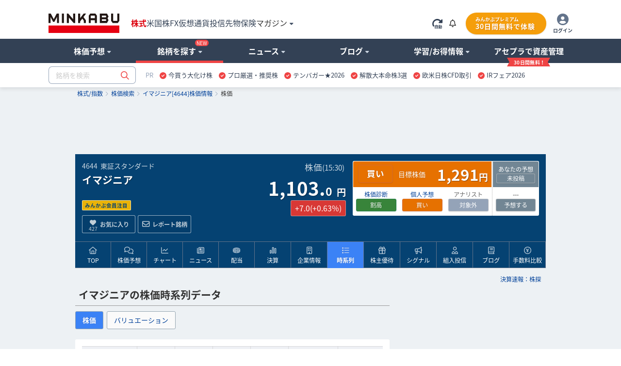

--- FILE ---
content_type: text/html; charset=utf-8
request_url: https://www.google.com/recaptcha/api2/aframe
body_size: 184
content:
<!DOCTYPE HTML><html><head><meta http-equiv="content-type" content="text/html; charset=UTF-8"></head><body><script nonce="pqOtZdqoz8wZjF3wx9YK4A">/** Anti-fraud and anti-abuse applications only. See google.com/recaptcha */ try{var clients={'sodar':'https://pagead2.googlesyndication.com/pagead/sodar?'};window.addEventListener("message",function(a){try{if(a.source===window.parent){var b=JSON.parse(a.data);var c=clients[b['id']];if(c){var d=document.createElement('img');d.src=c+b['params']+'&rc='+(localStorage.getItem("rc::a")?sessionStorage.getItem("rc::b"):"");window.document.body.appendChild(d);sessionStorage.setItem("rc::e",parseInt(sessionStorage.getItem("rc::e")||0)+1);localStorage.setItem("rc::h",'1769593281861');}}}catch(b){}});window.parent.postMessage("_grecaptcha_ready", "*");}catch(b){}</script></body></html>

--- FILE ---
content_type: image/svg+xml
request_url: https://assets.minkabu.jp/images/icon/ad_building-regular.svg
body_size: 257
content:
<svg xmlns="http://www.w3.org/2000/svg" width="16" height="16"><path fill="none" d="M0 0h16v16H0V0Z"/><path fill="#ef5350" d="M0 1.004v13.992C0 15.551.45 16 1.004 16h13.992a1 1 0 0 0 .71-.294L.294.294a1 1 0 0 0-.294.71Z"/><path fill="#f68986" d="M14.996 0H1.004a1 1 0 0 0-.71.294l15.412 15.412a1 1 0 0 0 .294-.71V1.004C16 .449 15.55 0 14.996 0Z"/><path fill="#fff" d="M5.521 3.971a.31.31 0 0 0-.31.31v7.438c0 .171.139.31.31.31H7.07V10.79c.021-1.222 1.838-1.221 1.859 0v1.239h1.549a.31.31 0 0 0 .31-.31V4.281a.31.31 0 0 0-.31-.31H5.52Zm-1.239.31a1.24 1.24 0 0 1 1.239-1.239h4.958a1.24 1.24 0 0 1 1.239 1.239v7.438a1.24 1.24 0 0 1-1.239 1.239H5.521a1.24 1.24 0 0 1-1.239-1.239V4.281Zm1.705.775a.31.31 0 0 1 .31-.31h.929a.31.31 0 0 1 .31.31v.929a.31.31 0 0 1-.31.31h-.929a.31.31 0 0 1-.31-.31v-.929Zm2.789-.31h.929a.31.31 0 0 1 .31.31v.929a.31.31 0 0 1-.31.31h-.929a.31.31 0 0 1-.31-.31v-.929a.31.31 0 0 1 .31-.31ZM5.987 7.535a.31.31 0 0 1 .31-.31h.929a.31.31 0 0 1 .31.31v.929a.31.31 0 0 1-.31.31h-.929a.31.31 0 0 1-.31-.31v-.929Zm2.789-.31h.929a.31.31 0 0 1 .31.31v.929a.31.31 0 0 1-.31.31h-.929a.31.31 0 0 1-.31-.31v-.929a.31.31 0 0 1 .31-.31Z"/></svg>

--- FILE ---
content_type: application/javascript
request_url: https://minkabu.jp/assets/hb_mk_pc-167b90bc72ac6f63949114c3d71b1e3530080877e443db7a4faee726e13b1981.js
body_size: 606
content:
function initAdserver(){pbjs.initAdserverSet||(pbjs.initAdserverSet=!0,googletag.cmd.push(function(){pbjs.setTargetingForGPTAsync(),googletag.pubads().refresh()}))}var PREBID_TIMEOUT=3e3,allAdUnits=[{code:"div-gpt-ad-1418963627591-22",mediaTypes:{banner:{sizes:[[300,250],[300,600]]}},bids:getBids("div-gpt-ad-1418963627591-22")},{code:"div-gpt-ad-1418963627591-23",mediaTypes:{banner:{sizes:[[300,250],[300,600]]}},bids:getBids("div-gpt-ad-1418963627591-23")},{code:"div-gpt-ad-1418963627591-35",mediaTypes:{banner:{sizes:[[300,250],[300,600]]}},bids:getBids("div-gpt-ad-1418963627591-35")},{code:"div-gpt-ad-1519008601838-0",mediaTypes:{banner:{sizes:[[160,600],[174,1024]]}},bids:getBids("div-gpt-ad-1519008601838-0")},{code:"div-gpt-ad-1519008676270-0",mediaTypes:{banner:{sizes:[[160,600],[174,1024],[174,1025]]}},bids:getBids("div-gpt-ad-1519008676270-0")},{code:"div-gpt-ad-1470362332526-0",mediaTypes:{banner:{sizes:[[320,250],[640,300],[648,300],[650,300]]}},bids:getBids("div-gpt-ad-1470362332526-0")},{code:"4000_minkabu_pc_newsinfeed",mediaTypes:{banner:{sizes:[[300,250]]}},bids:getBids("4000_minkabu_pc_newsinfeed")},{code:"4000_minkabu_pc_newsinfeed_left",mediaTypes:{banner:{sizes:[[300,250]]}},bids:getBids("4000_minkabu_pc_newsinfeed_left")},{code:"4000_minkabu_pc_newsinfeed_right",mediaTypes:{banner:{sizes:[[300,250]]}},bids:getBids("4000_minkabu_pc_newsinfeed_right")},{code:"4001_minkabu_pc_stockinfeed_left",mediaTypes:{banner:{sizes:[[300,250]]}},bids:getBids("4001_minkabu_pc_stockinfeed_left")},{code:"4001_minkabu_pc_stockinfeed_right",mediaTypes:{banner:{sizes:[[300,250]]}},bids:getBids("4001_minkabu_pc_stockinfeed_right")},{code:"5000_minkabu_pc_footeroverlay",mediaTypes:{banner:{sizes:[[728,50],[728,90]]}},bids:getBids("5000_minkabu_pc_footeroverlay")},{code:"div-gpt-ad-1480489027953-0",mediaTypes:{banner:{sizes:[[970,90]]}},bids:getBids("div-gpt-ad-1480489027953-0")}],adUnits=allAdUnits.filter(function(e){return document.getElementById(e.code)});pbjs.setConfig({priceGranularity:{buckets:[{min:0,max:3,increment:.01},{min:3,max:20,increment:.1}]}}),pbjs.que.push(function(){console.log("pbjs.addAdUnits:",adUnits),pbjs.addAdUnits(adUnits),pbjs.requestBids({bidsBackHandler:function(){console.log("Bids returned, calling initAdserver"),initAdserver()},timeout:PREBID_TIMEOUT})});

--- FILE ---
content_type: application/javascript
request_url: https://minkabu.jp/assets/hb_bids_mk-c28148ca45fc8b28b4d57c2ceca7233cc23949b3caa9b07a8b3ef5b58789b44d.js
body_size: 754
content:
function getBids(d){const e={"div-gpt-ad-1418963627591-22":35116385,"div-gpt-ad-1418963627591-23":35116386,"div-gpt-ad-1418963627591-35":35116390,"div-gpt-ad-1519008601838-0":35116391,"div-gpt-ad-1519008676270-0":35116392,"div-gpt-ad-1470362332526-0":35116393,"4000_minkabu_pc_newsinfeed":35116394,"4000_minkabu_pc_newsinfeed_left":35116395,"4000_minkabu_pc_newsinfeed_right":35116396,"4001_minkabu_pc_stockinfeed_left":35116397,"4001_minkabu_pc_stockinfeed_right":35116398,"5000_minkabu_pc_footeroverlay":35116399,"div-gpt-ad-1480489027953-0":35116400,"div-gpt-ad-ad9101-0":35116346,"div-gpt-ad-1408438296037-0":35116347,"div-gpt-ad-1679655259975-0":35116348,"9201_minkabu_sp_newsinfeed":35116349,"9301_minkabu_mb_overlay":35116363}[d];return e?[{bidder:"appnexus",params:{placementId:e}}]:(console.error(`No placementId found for code: ${d}`),[])}